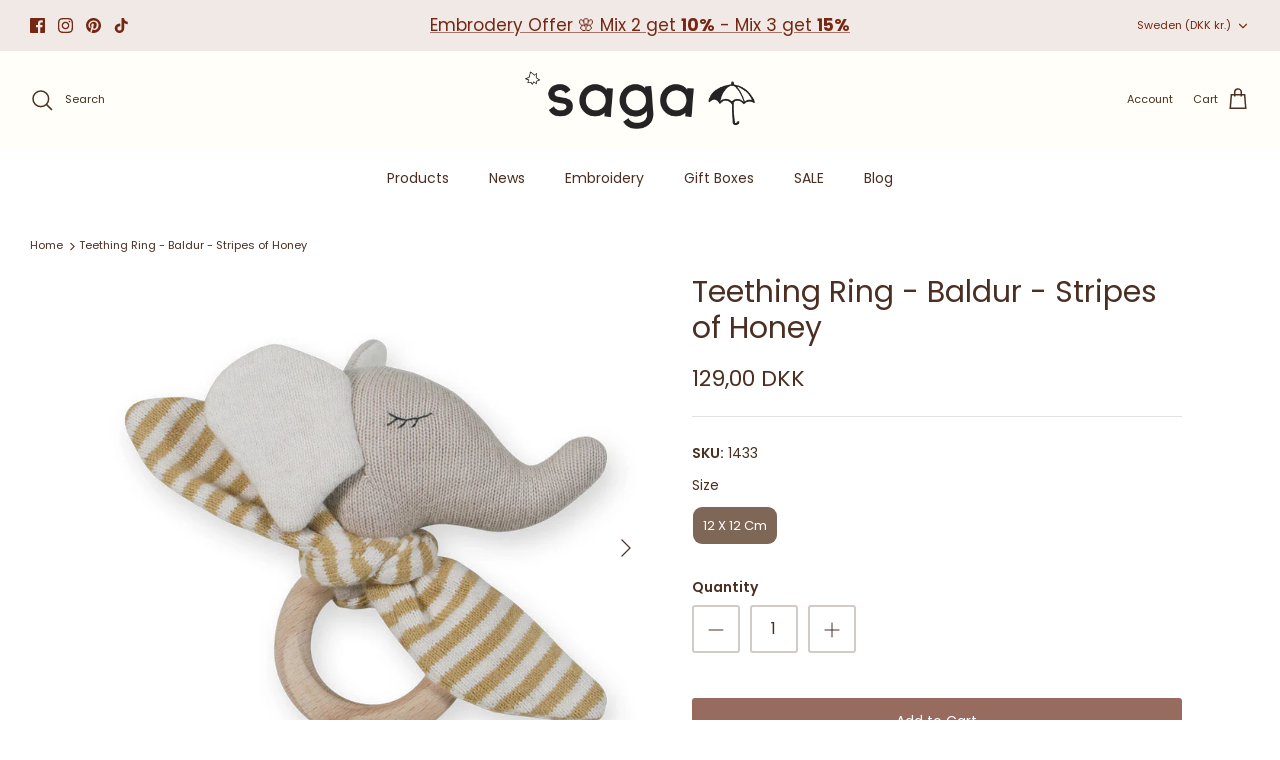

--- FILE ---
content_type: text/javascript
request_url: https://cdn.starapps.studio/apps/vsk/saga-copenhagen-com/data.js
body_size: 7321
content:
"use strict";"undefined"==typeof window.starapps_data&&(window.starapps_data={}),"undefined"==typeof window.starapps_data.product_groups&&(window.starapps_data.product_groups=[{"id":5229947,"products_preset_id":229064,"collections_swatch":"first_product_image","group_name":"2-pak pala","option_name":"","collections_preset_id":null,"display_position":"top","products_swatch":"first_product_image","mobile_products_preset_id":229064,"mobile_products_swatch":"first_product_image","mobile_collections_preset_id":null,"mobile_collections_swatch":"first_product_image","same_products_preset_for_mobile":true,"same_collections_preset_for_mobile":true,"option_values":[{"id":14933350089028,"option_value":null,"handle":"2-pack-pacifier-clip-pala-dove-honey","published":true,"swatch_src":null,"swatch_value":null},{"id":14933366210884,"option_value":null,"handle":"2-pack-pacifier-clip-pala-misty-rose-mauve","published":true,"swatch_src":null,"swatch_value":null},{"id":14933371814212,"option_value":null,"handle":"2-pack-pacifier-clip-pala-moonlight-blue-dream-blue","published":true,"swatch_src":null,"swatch_value":null},{"id":14933372436804,"option_value":null,"handle":"2-pack-pacifier-clip-pala-rose-hip-green-tea","published":true,"swatch_src":null,"swatch_value":null},{"id":14933372600644,"option_value":null,"handle":"2-pack-pacifier-clip-pala-rose-hip-clay","published":true,"swatch_src":null,"swatch_value":null}]},{"id":5220809,"products_preset_id":229064,"collections_swatch":"first_product_image","group_name":"apron","option_name":"","collections_preset_id":null,"display_position":"top","products_swatch":"custom_swatch","mobile_products_preset_id":229064,"mobile_products_swatch":"custom_swatch","mobile_collections_preset_id":null,"mobile_collections_swatch":"first_product_image","same_products_preset_for_mobile":true,"same_collections_preset_for_mobile":true,"option_values":[{"id":7003135901740,"option_value":null,"handle":"apron-ellie-clove","published":true,"swatch_src":"color","swatch_value":"#80453A"},{"id":7003135934508,"option_value":null,"handle":"apron-ellie-flintstone","published":true,"swatch_src":"color","swatch_value":"#414668"}]},{"id":5220805,"products_preset_id":229064,"collections_swatch":"first_product_image","group_name":"Blouse jersey","option_name":"","collections_preset_id":null,"display_position":"top","products_swatch":"custom_swatch","mobile_products_preset_id":229064,"mobile_products_swatch":"custom_swatch","mobile_collections_preset_id":null,"mobile_collections_swatch":"first_product_image","same_products_preset_for_mobile":true,"same_collections_preset_for_mobile":true,"option_values":[{"id":6990353661996,"option_value":null,"handle":"body-long-bue-flintstone","published":true,"swatch_src":"color","swatch_value":"#979FB0"},{"id":6990362181676,"option_value":null,"handle":"blouse-anker-play","published":true,"swatch_src":"color","swatch_value":"#AAAAAA"}]},{"id":216938,"products_preset_id":229064,"collections_swatch":"first_product_image","group_name":"Body Long sleeve","option_name":"Colour","collections_preset_id":null,"display_position":"top","products_swatch":"custom_swatch","mobile_products_preset_id":229064,"mobile_products_swatch":"custom_swatch","mobile_collections_preset_id":null,"mobile_collections_swatch":"first_product_image","same_products_preset_for_mobile":true,"same_collections_preset_for_mobile":true,"option_values":[{"id":6990360444972,"option_value":null,"handle":"body-long-bue-flintstone-1","published":true,"swatch_src":"color","swatch_value":"#979FB0"},{"id":6990354776108,"option_value":null,"handle":"body-long-bue-play","published":true,"swatch_src":"color","swatch_value":"#AAAAAA"}]},{"id":216937,"products_preset_id":229064,"collections_swatch":"first_product_image","group_name":"Body Short sleeve","option_name":"Colour","collections_preset_id":null,"display_position":"top","products_swatch":"custom_swatch","mobile_products_preset_id":229064,"mobile_products_swatch":"custom_swatch","mobile_collections_preset_id":null,"mobile_collections_swatch":"first_product_image","same_products_preset_for_mobile":true,"same_collections_preset_for_mobile":true,"option_values":[{"id":6641732616236,"option_value":null,"handle":"body-short-sleeve-plain-wheat","published":true,"swatch_src":"file","swatch_value":null},{"id":6641737859116,"option_value":null,"handle":"body-short-sleeve-rib-rainy-day","published":true,"swatch_src":"color","swatch_value":"#BCB7AC"},{"id":6641746935852,"option_value":null,"handle":"body-short-sleeve-rib-nougat","published":true,"swatch_src":"color","swatch_value":"#A69180"},{"id":6990355431468,"option_value":null,"handle":"body-short-vigga-flintstone","published":true,"swatch_src":"color","swatch_value":"#979FB0"},{"id":6990356447276,"option_value":null,"handle":"body-short-vigga-play","published":true,"swatch_src":"color","swatch_value":"#AAAAAA"}]},{"id":216936,"products_preset_id":229064,"collections_swatch":"first_product_image","group_name":"Bonnet","option_name":"Colour","collections_preset_id":null,"display_position":"top","products_swatch":"custom_swatch","mobile_products_preset_id":229064,"mobile_products_swatch":"custom_swatch","mobile_collections_preset_id":null,"mobile_collections_swatch":"first_product_image","same_products_preset_for_mobile":true,"same_collections_preset_for_mobile":true,"option_values":[{"id":6641709940780,"option_value":null,"handle":"bonnet-plain-wheat","published":true,"swatch_src":"file","swatch_value":null},{"id":6641707843628,"option_value":null,"handle":"bonnet-rib-nougat","published":true,"swatch_src":"color","swatch_value":"#A69180"}]},{"id":5210853,"products_preset_id":229064,"collections_swatch":"first_product_image","group_name":"Bonnets","option_name":"","collections_preset_id":null,"display_position":"top","products_swatch":"first_product_image","mobile_products_preset_id":229064,"mobile_products_swatch":"first_product_image","mobile_collections_preset_id":null,"mobile_collections_swatch":"first_product_image","same_products_preset_for_mobile":true,"same_collections_preset_for_mobile":true,"option_values":[{"id":8880267034948,"option_value":"","handle":"bonnet-august-clover-an-cream-price-included-6-pcs","published":true,"swatch_src":null,"swatch_value":null},{"id":8880267067716,"option_value":"","handle":"bonnet-august-blueberry-on-tahin-price-included-6-pcs","published":true,"swatch_src":null,"swatch_value":null},{"id":15118258536772,"option_value":null,"handle":"bonnet-august-blueberry-on-khaki","published":true,"swatch_src":null,"swatch_value":null},{"id":15118258405700,"option_value":null,"handle":"bonnet-lilly-flower-on-nude","published":true,"swatch_src":null,"swatch_value":null}]},{"id":5210849,"products_preset_id":229064,"collections_swatch":"first_product_image","group_name":"Booties","option_name":"","collections_preset_id":null,"display_position":"top","products_swatch":"first_product_image","mobile_products_preset_id":229064,"mobile_products_swatch":"first_product_image","mobile_collections_preset_id":null,"mobile_collections_swatch":"first_product_image","same_products_preset_for_mobile":true,"same_collections_preset_for_mobile":true,"option_values":[{"id":8880267329860,"option_value":"","handle":"booties-althea-blueberry-on-tahin-price-included-6-pcs","published":false,"swatch_src":null,"swatch_value":null},{"id":8880267362628,"option_value":"","handle":"booties-althea-flower-on-mellow-rose-price-included-6-pcs","published":false,"swatch_src":null,"swatch_value":null},{"id":8880267428164,"option_value":"","handle":"booties-althea-clover-an-cream","published":true,"swatch_src":null,"swatch_value":null},{"id":15118258274628,"option_value":null,"handle":"booties-althea-blueberry-on-khaki","published":true,"swatch_src":null,"swatch_value":null},{"id":15118258340164,"option_value":null,"handle":"booties-althea-flower-on-nude","published":true,"swatch_src":null,"swatch_value":null}]},{"id":5220822,"products_preset_id":229064,"collections_swatch":"first_product_image","group_name":"busseronne","option_name":"","collections_preset_id":null,"display_position":"top","products_swatch":"custom_swatch","mobile_products_preset_id":229064,"mobile_products_swatch":"custom_swatch","mobile_collections_preset_id":null,"mobile_collections_swatch":"first_product_image","same_products_preset_for_mobile":true,"same_collections_preset_for_mobile":true,"option_values":[{"id":7003135705132,"option_value":null,"handle":"shirt-bille-honeyprice-incl-2-pcs","published":true,"swatch_src":"color","swatch_value":"#BB9565"}]},{"id":5215119,"products_preset_id":229064,"collections_swatch":"first_product_image","group_name":"Butterfly","option_name":"","collections_preset_id":null,"display_position":"top","products_swatch":"first_product_image","mobile_products_preset_id":229064,"mobile_products_swatch":"first_product_image","mobile_collections_preset_id":null,"mobile_collections_swatch":"first_product_image","same_products_preset_for_mobile":true,"same_collections_preset_for_mobile":true,"option_values":[{"id":6825273983020,"option_value":null,"handle":"activity-toys-butterfly-misty-rose","published":true,"swatch_src":null,"swatch_value":null},{"id":6825274277932,"option_value":null,"handle":"activity-toys-butterfly-aloe-vera","published":true,"swatch_src":null,"swatch_value":null},{"id":6825274703916,"option_value":null,"handle":"sensory-toys-butterfly-green-tea","published":true,"swatch_src":null,"swatch_value":null},{"id":6825276604460,"option_value":null,"handle":"sensory-toy-butterfly-honey","published":true,"swatch_src":null,"swatch_value":null}]},{"id":4876761,"products_preset_id":229064,"collections_swatch":"first_product_image","group_name":"Christmas Stocking","option_name":"Color","collections_preset_id":null,"display_position":"top","products_swatch":"custom_swatch","mobile_products_preset_id":229064,"mobile_products_swatch":"custom_swatch","mobile_collections_preset_id":null,"mobile_collections_swatch":"first_product_image","same_products_preset_for_mobile":true,"same_collections_preset_for_mobile":true,"option_values":[{"id":9594600030532,"option_value":"Cinnamon","handle":"christmas-stocking-with-name-cinnamon","published":false,"swatch_src":"color","swatch_value":"#74432A"},{"id":9594883506500,"option_value":"Pine","handle":"christmas-stocking-with-name-pine","published":false,"swatch_src":"color","swatch_value":"#557264"},{"id":9594900939076,"option_value":"Marzipan","handle":"christmas-stocking-with-name-snow","published":false,"swatch_src":"color","swatch_value":"#E7E2DC"}]},{"id":216915,"products_preset_id":229064,"collections_swatch":"first_product_image","group_name":"Cuddle Cloth","option_name":"Color","collections_preset_id":null,"display_position":"top","products_swatch":"custom_swatch","mobile_products_preset_id":229064,"mobile_products_swatch":"custom_swatch","mobile_collections_preset_id":null,"mobile_collections_swatch":"first_product_image","same_products_preset_for_mobile":true,"same_collections_preset_for_mobile":true,"option_values":[{"id":4762099515436,"option_value":"Cream","handle":"cuddle-cloth-cream","published":true,"swatch_src":"color","swatch_value":"#F2EFEC"},{"id":5447930019884,"option_value":"Ginger","handle":"cuddle-cloth-snoppa-ginger","published":true,"swatch_src":"color","swatch_value":"#D6C2A1"},{"id":4762089390124,"option_value":"Honey","handle":"cuddle-cloth-honey","published":true,"swatch_src":"color","swatch_value":"#B99E75"},{"id":5447930708012,"option_value":"Latté","handle":"cuddle-cloth-snoppa-latte","published":true,"swatch_src":"color","swatch_value":"#A3856B"},{"id":4762096795692,"option_value":"Mauve","handle":"cuddle-cloth-mauve","published":true,"swatch_src":"color","swatch_value":"#A89995"},{"id":5388185206828,"option_value":"Misty Rose","handle":"cuddle-cloth-misty-rose","published":true,"swatch_src":"color","swatch_value":"#CFB5AE"},{"id":4762089521196,"option_value":"Blush","handle":"cuddle-cloth-blush","published":true,"swatch_src":"color","swatch_value":"#E39DA2"},{"id":4762089750572,"option_value":"Mint","handle":"cuddle-cloth-mint","published":true,"swatch_src":"color","swatch_value":"#D1DEDB"},{"id":4762089619500,"option_value":"Dusty Green","handle":"cuddle-cloth-dusty-green","published":true,"swatch_src":"color","swatch_value":"#9EACAD"},{"id":4762091618348,"option_value":"Ice Blue","handle":"cuddle-cloth-ice-blue","published":true,"swatch_src":"color","swatch_value":"#C2CFDA"},{"id":5447930511404,"option_value":"Dream Blue","handle":"cuddle-cloth-snoppa-dream-blue","published":true,"swatch_src":"color","swatch_value":"#A7B3C2"},{"id":5388185403436,"option_value":"Grey","handle":"cuddle-cloth-silver-grey","published":true,"swatch_src":"color","swatch_value":"#BEBEBE"}]},{"id":4877148,"products_preset_id":229064,"collections_swatch":"first_product_image","group_name":"Cuddle Cloths Name","option_name":"Color","collections_preset_id":null,"display_position":"top","products_swatch":"custom_swatch","mobile_products_preset_id":229064,"mobile_products_swatch":"custom_swatch","mobile_collections_preset_id":null,"mobile_collections_swatch":"first_product_image","same_products_preset_for_mobile":true,"same_collections_preset_for_mobile":true,"option_values":[{"id":9552196239684,"option_value":null,"handle":"cuddle-goose-bliki-ginger-copy","published":true,"swatch_src":"color","swatch_value":"#EDE0B1"},{"id":9552202301764,"option_value":null,"handle":"cuddle-goose-bliki-clay-copy","published":true,"swatch_src":"color","swatch_value":"#CEA88B"},{"id":9552203350340,"option_value":null,"handle":"cuddle-goose-bliki-cream-copy","published":true,"swatch_src":"color","swatch_value":"#F9FAF3"},{"id":9552204333380,"option_value":null,"handle":"cuddle-goose-bliki-green-tea-with-embroidered-name","published":true,"swatch_src":"color","swatch_value":"#C7CFBA"},{"id":9552205152580,"option_value":null,"handle":"cuddle-goose-bliki-dusty-green-copy","published":true,"swatch_src":"color","swatch_value":"#9DBCBC"},{"id":9552207053124,"option_value":null,"handle":"cuddle-goose-bliki-dove-with-embroidered-name","published":true,"swatch_src":"color","swatch_value":"#B5ADAD"},{"id":9552207905092,"option_value":null,"handle":"cuddle-goose-bliki-misty-rose-copy","published":false,"swatch_src":"color","swatch_value":"#EADEDE"},{"id":9552208855364,"option_value":null,"handle":"cuddle-goose-bliki-ice-blue-with-embroidered-name","published":true,"swatch_src":"color","swatch_value":"#DAE6E7"}]},{"id":216913,"products_preset_id":229064,"collections_swatch":"first_product_image","group_name":"Cuddle Goose","option_name":"Colour","collections_preset_id":null,"display_position":"top","products_swatch":"custom_swatch","mobile_products_preset_id":229064,"mobile_products_swatch":"custom_swatch","mobile_collections_preset_id":null,"mobile_collections_swatch":"first_product_image","same_products_preset_for_mobile":true,"same_collections_preset_for_mobile":true,"option_values":[{"id":4762088439852,"option_value":null,"handle":"cuddle-goose-cream","published":true,"swatch_src":"color","swatch_value":"#F6F6F3"},{"id":8806736331076,"option_value":null,"handle":"cuddle-goose-bliki-ginger","published":true,"swatch_src":"color","swatch_value":"#DCB97D"},{"id":6683735228460,"option_value":null,"handle":"cuddle-goose-bliki-clay","published":true,"swatch_src":"color","swatch_value":"#D6A584"},{"id":5381728469036,"option_value":null,"handle":"cuddle-goose-misty-rose","published":false,"swatch_src":"color","swatch_value":"#DDC9C3"},{"id":5381734498348,"option_value":null,"handle":"cuddle-goose-dove","published":true,"swatch_src":"color","swatch_value":"#ABA39D"},{"id":6683734868012,"option_value":null,"handle":"cuddle-goose-bliki-green-tea","published":true,"swatch_src":"color","swatch_value":"#BBB79E"},{"id":5381743050796,"option_value":null,"handle":"cuddle-goose-dusty-green","published":true,"swatch_src":"color","swatch_value":"#9EACAD"},{"id":4762088374316,"option_value":null,"handle":"cuddle-goose-ice-blue","published":true,"swatch_src":"color","swatch_value":"#C2CFDA"}]},{"id":5220829,"products_preset_id":229064,"collections_swatch":"first_product_image","group_name":"Cuddle up box","option_name":"","collections_preset_id":null,"display_position":"top","products_swatch":"first_product_image","mobile_products_preset_id":229064,"mobile_products_swatch":"first_product_image","mobile_collections_preset_id":null,"mobile_collections_swatch":"first_product_image","same_products_preset_for_mobile":true,"same_collections_preset_for_mobile":true,"option_values":[{"id":6995580420140,"option_value":null,"handle":"cuddle-up-box-shades-of-crystal-blue","published":true,"swatch_src":null,"swatch_value":null},{"id":6995580583980,"option_value":null,"handle":"cuddle-up-box-shades-of-vanilla-ice","published":false,"swatch_src":null,"swatch_value":null},{"id":6995580682284,"option_value":null,"handle":"cuddle-up-box-shades-of-dove","published":false,"swatch_src":null,"swatch_value":null},{"id":6995580813356,"option_value":null,"handle":"cuddle-up-box-shades-of-green-tea","published":true,"swatch_src":null,"swatch_value":null},{"id":6995580944428,"option_value":null,"handle":"cuddle-up-box-shades-of-blushing-rose","published":false,"swatch_src":null,"swatch_value":null}]},{"id":214017,"products_preset_id":229064,"collections_swatch":"first_product_image","group_name":"Diaper Cloth","option_name":"Colour","collections_preset_id":null,"display_position":"top","products_swatch":"custom_swatch","mobile_products_preset_id":229064,"mobile_products_swatch":"custom_swatch","mobile_collections_preset_id":null,"mobile_collections_swatch":"first_product_image","same_products_preset_for_mobile":true,"same_collections_preset_for_mobile":true,"option_values":[{"id":6664510046252,"option_value":"","handle":"diaper-cloth-vidar-hazelnuts","published":true,"swatch_src":"file","swatch_value":null},{"id":6664489238572,"option_value":"","handle":"diaper-cloth-vidar-sea-buckthorn","published":true,"swatch_src":"file","swatch_value":null},{"id":4762098401324,"option_value":"","handle":"diaper-cloth-cream","published":true,"swatch_src":"color","swatch_value":"#F5F8F7"},{"id":6735761866796,"option_value":"Clay","handle":"diaper-cloth-vidar-clay","published":true,"swatch_src":"color","swatch_value":"#BFA697"},{"id":5447931920428,"option_value":"","handle":"diaper-cloth-vidar-ginger","published":true,"swatch_src":"color","swatch_value":"#D6C2A1"},{"id":4762091290668,"option_value":"","handle":"diaper-cloth-honey","published":true,"swatch_src":"color","swatch_value":"#B99E75"},{"id":5426043781164,"option_value":"","handle":"diaper-cloth-misty-rose","published":true,"swatch_src":"color","swatch_value":"#CFB5AE"},{"id":4762091192364,"option_value":"","handle":"diaper-cloth-blush","published":true,"swatch_src":"color","swatch_value":"#CCA499"},{"id":15018188505412,"option_value":"","handle":"diaper-cloth-vidar-heart","published":true,"swatch_src":"file","swatch_value":null},{"id":6846821204012,"option_value":"","handle":"diaper-cloth-vidar-clove","published":true,"swatch_src":"color","swatch_value":"#7B5958"},{"id":4762098532396,"option_value":"","handle":"diaper-cloth-mauve","published":true,"swatch_src":"color","swatch_value":"#A89995"},{"id":4762091061292,"option_value":"","handle":"diaper-cloth-moonlight-blue","published":true,"swatch_src":"color","swatch_value":"#697280"},{"id":6664510275628,"option_value":"","handle":"diaper-cloth-vidar-harvestbells","published":true,"swatch_src":"file","swatch_value":null},{"id":5447931756588,"option_value":"","handle":"diaper-cloth-vidar-dream-blue","published":false,"swatch_src":"color","swatch_value":"#A7B3C2"},{"id":4762096533548,"option_value":"","handle":"diaper-cloth-dusty-green","published":true,"swatch_src":"color","swatch_value":"#9EACAD"},{"id":6735761473580,"option_value":"","handle":"diaper-cloth-vidar-aloe-vera","published":true,"swatch_src":"color","swatch_value":"#CAD2C4"},{"id":6770086608940,"option_value":"","handle":"diaper-cloth-vidar-green-tea","published":true,"swatch_src":"color","swatch_value":"#BBB79E"},{"id":6846837456940,"option_value":"","handle":"diaper-cloth-vidar-dark-forest","published":true,"swatch_src":"color","swatch_value":"#4E5F52"},{"id":6770088345644,"option_value":"","handle":"diaper-cloth-vidar-dove","published":true,"swatch_src":"color","swatch_value":"#ABA39D"},{"id":6846837522476,"option_value":"","handle":"diaper-cloth-vidar-ash","published":true,"swatch_src":"color","swatch_value":"#868686"},{"id":6774415294508,"option_value":"","handle":"diaper-cloth-vidar-silver-grey","published":true,"swatch_src":"color","swatch_value":"#B7B7B7"}]},{"id":5220821,"products_preset_id":229064,"collections_swatch":"first_product_image","group_name":"Dresses","option_name":"","collections_preset_id":null,"display_position":"top","products_swatch":"first_product_image","mobile_products_preset_id":229064,"mobile_products_swatch":"first_product_image","mobile_collections_preset_id":null,"mobile_collections_swatch":"first_product_image","same_products_preset_for_mobile":true,"same_collections_preset_for_mobile":true,"option_values":[{"id":7003135606828,"option_value":null,"handle":"dress-bella-clay","published":true,"swatch_src":null,"swatch_value":null},{"id":7003135639596,"option_value":null,"handle":"dress-bella-green-tea","published":true,"swatch_src":null,"swatch_value":null}]},{"id":5220833,"products_preset_id":229064,"collections_swatch":"first_product_image","group_name":"embroidered wonder box","option_name":"","collections_preset_id":null,"display_position":"top","products_swatch":"first_product_image","mobile_products_preset_id":229064,"mobile_products_swatch":"first_product_image","mobile_collections_preset_id":null,"mobile_collections_swatch":"first_product_image","same_products_preset_for_mobile":true,"same_collections_preset_for_mobile":true,"option_values":[{"id":8972116525380,"option_value":null,"handle":"embroidered-wonder-box-blueberry-on-tahin","published":false,"swatch_src":null,"swatch_value":null},{"id":8972207882564,"option_value":null,"handle":"embroidered-wonder-box-clover-on-mellow-ivory","published":false,"swatch_src":null,"swatch_value":null},{"id":8972245369156,"option_value":null,"handle":"embroidered-wonder-gift-box-flowers-on-mellow-rose","published":false,"swatch_src":null,"swatch_value":null},{"id":15118259093828,"option_value":null,"handle":"embroidered-wonder-box-flower-on-nude","published":true,"swatch_src":null,"swatch_value":null},{"id":15118259224900,"option_value":null,"handle":"embroidered-wonder-box-blueberry-on-khaki","published":true,"swatch_src":null,"swatch_value":null}]},{"id":5220835,"products_preset_id":229064,"collections_swatch":"first_product_image","group_name":"fish box","option_name":"","collections_preset_id":null,"display_position":"top","products_swatch":"first_product_image","mobile_products_preset_id":229064,"mobile_products_swatch":"first_product_image","mobile_collections_preset_id":null,"mobile_collections_swatch":"first_product_image","same_products_preset_for_mobile":true,"same_collections_preset_for_mobile":true,"option_values":[{"id":9667479372100,"option_value":null,"handle":"gift-box-shades-of-pearl-blush","published":true,"swatch_src":null,"swatch_value":null},{"id":9667484909892,"option_value":null,"handle":"gift-box-shades-of-aqua-sea","published":true,"swatch_src":null,"swatch_value":null}]},{"id":216940,"products_preset_id":229064,"collections_swatch":"first_product_image","group_name":"Jumpsuit","option_name":"Colour","collections_preset_id":null,"display_position":"top","products_swatch":"custom_swatch","mobile_products_preset_id":229064,"mobile_products_swatch":"custom_swatch","mobile_collections_preset_id":null,"mobile_collections_swatch":"first_product_image","same_products_preset_for_mobile":true,"same_collections_preset_for_mobile":true,"option_values":[{"id":6641754177580,"option_value":null,"handle":"jumpsuit-rib-nougat","published":true,"swatch_src":"color","swatch_value":"#A69180"},{"id":6641758208044,"option_value":null,"handle":"jumpsuit-rib-rainy-day","published":true,"swatch_src":"color","swatch_value":"#BCB7AC"},{"id":6990345797676,"option_value":null,"handle":"jumpsuit-vilde-flintstone","published":true,"swatch_src":"color","swatch_value":"#979FB0"},{"id":6990348746796,"option_value":null,"handle":"jumpsuit-vilde-play","published":true,"swatch_src":"color","swatch_value":"#AAAAAA"}]},{"id":214037,"products_preset_id":229064,"collections_swatch":"first_product_image","group_name":"Knitted Bib","option_name":"Colour","collections_preset_id":null,"display_position":"top","products_swatch":"custom_swatch","mobile_products_preset_id":229064,"mobile_products_swatch":"custom_swatch","mobile_collections_preset_id":null,"mobile_collections_swatch":"first_product_image","same_products_preset_for_mobile":true,"same_collections_preset_for_mobile":true,"option_values":[{"id":8880266707268,"option_value":"","handle":"knitted-bib-flora-clover-on-cream","published":false,"swatch_src":"file","swatch_value":null},{"id":6621732470828,"option_value":"","handle":"knitted-bib-fjola-ivory","published":true,"swatch_src":"color","swatch_value":"#EFEFEF"},{"id":6887549829164,"option_value":"","handle":"knitted-bib-fjola-khaki","published":true,"swatch_src":"color","swatch_value":"#BEB6B6"},{"id":6621732110380,"option_value":"","handle":"knitted-bib-fjola-clove","published":true,"swatch_src":"color","swatch_value":"#98726C"},{"id":6621732601900,"option_value":"","handle":"knitted-bib-fjola-honey","published":true,"swatch_src":"color","swatch_value":"#B99E75"},{"id":6952421883948,"option_value":"","handle":"knitted-bib-flora-ginger","published":true,"swatch_src":"color","swatch_value":"#E7DEC2"},{"id":6952421589036,"option_value":"","handle":"knitted-bib-flora-nude","published":true,"swatch_src":"color","swatch_value":"#D6C5B4"},{"id":8880266805572,"option_value":"Tahin","handle":"knitted-bib-flora-blueberry-on-tahin","published":true,"swatch_src":"file","swatch_value":null},{"id":5429626765356,"option_value":"","handle":"knitted-bib-fjola-grey-melange","published":true,"swatch_src":"color","swatch_value":"#A39E9E"},{"id":5429627060268,"option_value":null,"handle":"knitted-bib-fjola-light-blue","published":true,"swatch_src":"color","swatch_value":"#A2B4C4"},{"id":6887550746668,"option_value":null,"handle":"knitted-bib-fjola-silver-pine","published":true,"swatch_src":"color","swatch_value":"#696D68"},{"id":15118258635076,"option_value":null,"handle":"knitted-bib-flora-flower-on-nude","published":true,"swatch_src":"file","swatch_value":null},{"id":15118258700612,"option_value":null,"handle":"knitted-bib-flora-blueberry-on-khaki","published":true,"swatch_src":"file","swatch_value":null},{"id":15118258798916,"option_value":null,"handle":"knitted-bib-flora-old-rose","published":true,"swatch_src":"color","swatch_value":"#C09595"}]},{"id":4876794,"products_preset_id":229064,"collections_swatch":"first_product_image","group_name":"Knitted Bib - Name","option_name":"Color","collections_preset_id":null,"display_position":"top","products_swatch":"custom_swatch","mobile_products_preset_id":229064,"mobile_products_swatch":"custom_swatch","mobile_collections_preset_id":null,"mobile_collections_swatch":"first_product_image","same_products_preset_for_mobile":true,"same_collections_preset_for_mobile":true,"option_values":[{"id":9386365780292,"option_value":"Ivory","handle":"knitted-bib-fjola-ivory-with-embroidered-name","published":true,"swatch_src":"color","swatch_value":"#EEEEE9"},{"id":9386362437956,"option_value":"Khaki","handle":"knitted-bib-fjola-khaki-with-embroidered-name","published":true,"swatch_src":"color","swatch_value":"#B1A7A7"},{"id":9386384589124,"option_value":"Grey","handle":"knitted-bib-fjola-grey-melange-with-embroidered-name","published":true,"swatch_src":"color","swatch_value":"#949494"},{"id":9386352083268,"option_value":"Honey","handle":"knitted-bib-fjola-honey-with-embroidered-name","published":true,"swatch_src":"color","swatch_value":"#B89D6A"},{"id":9386378330436,"option_value":"Ginger","handle":"knitted-bib-flora-ginger-with-embroidered-name","published":true,"swatch_src":"color","swatch_value":"#F2E8C9"},{"id":9386371776836,"option_value":"Nude","handle":"knitted-bib-flora-nude-with-embroidered-name","published":true,"swatch_src":"color","swatch_value":"#D0BBA9"},{"id":9386279207236,"option_value":"Clove","handle":"knitted-bib-fjola-clove-with-embroidered-name","published":true,"swatch_src":"color","swatch_value":"#835E5E"},{"id":9386347364676,"option_value":"Light Blue","handle":"knitted-bib-fjola-light-blue-with-embroidered-name","published":true,"swatch_src":"color","swatch_value":"#B5BFC8"},{"id":9386369515844,"option_value":"Silver Pine","handle":"knitted-bib-fjola-silver-pine-with-embroidered-name","published":true,"swatch_src":"color","swatch_value":"#7B837B"}]},{"id":216939,"products_preset_id":229064,"collections_swatch":"first_product_image","group_name":"Leggings","option_name":"Colour","collections_preset_id":null,"display_position":"top","products_swatch":"custom_swatch","mobile_products_preset_id":229064,"mobile_products_swatch":"custom_swatch","mobile_collections_preset_id":null,"mobile_collections_swatch":"first_product_image","same_products_preset_for_mobile":true,"same_collections_preset_for_mobile":true,"option_values":[{"id":6641712463916,"option_value":null,"handle":"legging-plain-wheat","published":true,"swatch_src":"file","swatch_value":null},{"id":6990322368556,"option_value":null,"handle":"legging-birk-flintstone","published":true,"swatch_src":"color","swatch_value":"#979FB0"},{"id":6990329937964,"option_value":null,"handle":"legging-birk-truffle-play","published":true,"swatch_src":"color","swatch_value":"#AAAAAA"}]},{"id":216923,"products_preset_id":229064,"collections_swatch":"first_product_image","group_name":"Music Mobile","option_name":"Colour","collections_preset_id":null,"display_position":"top","products_swatch":"custom_swatch","mobile_products_preset_id":229064,"mobile_products_swatch":"custom_swatch","mobile_collections_preset_id":null,"mobile_collections_swatch":"first_product_image","same_products_preset_for_mobile":true,"same_collections_preset_for_mobile":true,"option_values":[{"id":4762092601388,"option_value":null,"handle":"music-mobile-moon-fawn","published":true,"swatch_src":"color","swatch_value":"#998D8A"},{"id":4762092732460,"option_value":null,"handle":"music-mobile-moon-baby-blue","published":true,"swatch_src":"color","swatch_value":"#A2B4C4"}]},{"id":5220834,"products_preset_id":229064,"collections_swatch":"first_product_image","group_name":"Must have box","option_name":"","collections_preset_id":null,"display_position":"top","products_swatch":"first_product_image","mobile_products_preset_id":229064,"mobile_products_swatch":"first_product_image","mobile_collections_preset_id":null,"mobile_collections_swatch":"first_product_image","same_products_preset_for_mobile":true,"same_collections_preset_for_mobile":true,"option_values":[{"id":8972401344836,"option_value":"","handle":"must-have-baby-box-mellow-rose","published":false,"swatch_src":null,"swatch_value":null},{"id":8972425658692,"option_value":"","handle":"must-have-baby-box-green-clover","published":false,"swatch_src":null,"swatch_value":null},{"id":8972434211140,"option_value":"","handle":"must-have-baby-box-blueberry-dream","published":false,"swatch_src":null,"swatch_value":null},{"id":15118259585348,"option_value":null,"handle":"must-have-baby-box-flower-on-nude","published":false,"swatch_src":null,"swatch_value":null},{"id":15118259716420,"option_value":null,"handle":"must-have-baby-box-blueberry-on-khaki","published":true,"swatch_src":null,"swatch_value":null},{"id":15118259913028,"option_value":null,"handle":"must-have-baby-box-shades-of-purple-dust","published":true,"swatch_src":null,"swatch_value":null},{"id":15118260044100,"option_value":null,"handle":"must-have-baby-box-shades-of-corn-field","published":false,"swatch_src":null,"swatch_value":null}]},{"id":6500227,"products_preset_id":229064,"collections_swatch":"first_product_image","group_name":"nye Christmas stockings","option_name":"","collections_preset_id":null,"display_position":"top","products_swatch":"custom_swatch","mobile_products_preset_id":229064,"mobile_products_swatch":"custom_swatch","mobile_collections_preset_id":null,"mobile_collections_swatch":"first_product_image","same_products_preset_for_mobile":true,"same_collections_preset_for_mobile":true,"option_values":[{"id":15270464520516,"option_value":null,"handle":"christmas-stocking-with-personalized-embroidered-name-snowman-marzipan-limited-quantity","published":false,"swatch_src":"color","swatch_value":"#F7F7F7"},{"id":15270468157764,"option_value":null,"handle":"christmas-stocking-with-personalized-embroidered-name-snowman-cranberry-limited-quantity","published":false,"swatch_src":"color","swatch_value":"#923A3A"}]},{"id":5220811,"products_preset_id":229064,"collections_swatch":"first_product_image","group_name":"overalls","option_name":"","collections_preset_id":null,"display_position":"top","products_swatch":"custom_swatch","mobile_products_preset_id":229064,"mobile_products_swatch":"custom_swatch","mobile_collections_preset_id":null,"mobile_collections_swatch":"first_product_image","same_products_preset_for_mobile":true,"same_collections_preset_for_mobile":true,"option_values":[{"id":7003136196652,"option_value":null,"handle":"overall-sol-clove","published":true,"swatch_src":"color","swatch_value":"#80453A"},{"id":7003136229420,"option_value":null,"handle":"overall-sol-flintstone","published":true,"swatch_src":"color","swatch_value":"#414668"}]},{"id":214028,"products_preset_id":229064,"collections_swatch":"first_product_image","group_name":"Pacifier Clips","option_name":"Colour","collections_preset_id":null,"display_position":"top","products_swatch":"custom_swatch","mobile_products_preset_id":229064,"mobile_products_swatch":"custom_swatch","mobile_collections_preset_id":null,"mobile_collections_swatch":"first_product_image","same_products_preset_for_mobile":true,"same_collections_preset_for_mobile":true,"option_values":[{"id":4762095976492,"option_value":"","handle":"pacifier-clip-ivory","published":true,"swatch_src":"color","swatch_value":"#FAF8F5"},{"id":5455367897132,"option_value":"","handle":"pacifier-clip-pala-ginger","published":true,"swatch_src":"color","swatch_value":"#D6C2A1"},{"id":4762090209324,"option_value":"","handle":"pacifier-clip-honey","published":true,"swatch_src":"color","swatch_value":"#B99E75"},{"id":6735763177516,"option_value":"","handle":"pacifier-clip-pala-almond","published":true,"swatch_src":"color","swatch_value":"#D2AC8B"},{"id":5455368060972,"option_value":"","handle":"pacifier-clip-pala-latte","published":true,"swatch_src":"color","swatch_value":"#AF957E"},{"id":9375537201476,"option_value":"","handle":"pacifier-clip-pala-rosehip","published":true,"swatch_src":"file","swatch_value":null},{"id":4762090307628,"option_value":"","handle":"pacifier-clip-almond","published":true,"swatch_src":"color","swatch_value":"#885E3A"},{"id":6735764783148,"option_value":"","handle":"pacifier-clip-pala-misty-rose","published":true,"swatch_src":"color","swatch_value":"#CFB5AE"},{"id":4762090012716,"option_value":"","handle":"pacifier-clip-blush","published":true,"swatch_src":"color","swatch_value":"#CCA499"},{"id":4762096009260,"option_value":"","handle":"pacifier-clip-mauve","published":true,"swatch_src":"color","swatch_value":"#A9918B"},{"id":6735763963948,"option_value":null,"handle":"pacifier-clip-pala-green-tea","published":true,"swatch_src":"color","swatch_value":"#BBB79E"},{"id":4762090143788,"option_value":null,"handle":"pacifier-clip-mint","published":true,"swatch_src":"color","swatch_value":"#D1DEDB"},{"id":4762096140332,"option_value":null,"handle":"pacifier-clip-dusty-green","published":true,"swatch_src":"color","swatch_value":"#9EACAD"},{"id":5455367569452,"option_value":null,"handle":"pacifier-clip-pala-dream-blue","published":true,"swatch_src":"color","swatch_value":"#A7B3C2"},{"id":4762090340396,"option_value":null,"handle":"pacifier-clip-moonlight-blue","published":true,"swatch_src":"color","swatch_value":"#697280"},{"id":6735764488236,"option_value":null,"handle":"pacifier-clip-pala-dove","published":true,"swatch_src":"color","swatch_value":"#ABA39D"},{"id":15018195190084,"option_value":null,"handle":"pacifier-clip-pala-heart","published":true,"swatch_src":"file","swatch_value":null}]},{"id":5210833,"products_preset_id":229064,"collections_swatch":"first_product_image","group_name":"Pacifier Clips - with name","option_name":"","collections_preset_id":null,"display_position":"top","products_swatch":"custom_swatch","mobile_products_preset_id":229064,"mobile_products_swatch":"custom_swatch","mobile_collections_preset_id":null,"mobile_collections_swatch":"first_product_image","same_products_preset_for_mobile":true,"same_collections_preset_for_mobile":true,"option_values":[{"id":14927686041924,"option_value":"","handle":"pacifier-clip-pala-cream-with-embroidered-name","published":true,"swatch_src":"color","swatch_value":"#FAF8F5"},{"id":14927694463300,"option_value":"","handle":"pacifier-clip-pala-ginger-with-embroidered-name","published":true,"swatch_src":"color","swatch_value":"#D6C2A1"},{"id":14927690596676,"option_value":"","handle":"pacifier-clip-pala-almond-with-embroidered-name","published":true,"swatch_src":"color","swatch_value":"#885E3A"},{"id":14927692792132,"option_value":"","handle":"pacifier-clip-pala-honey-with-embroidered-name","published":true,"swatch_src":"color","swatch_value":"#B99E75"},{"id":14927695577412,"option_value":"","handle":"pacifier-clip-pala-latte-with-embroidered-name","published":true,"swatch_src":"color","swatch_value":"#AF957E"},{"id":14927941304644,"option_value":"","handle":"pacifier-clip-pala-blush-with-embroidered-name","published":true,"swatch_src":"color","swatch_value":"#CCA499"},{"id":14927943958852,"option_value":"","handle":"pacifier-clip-pala-dusty-green-with-embroidered-name","published":true,"swatch_src":"color","swatch_value":"#9EACAD"},{"id":14927683879236,"option_value":"","handle":"pacifier-clip-pala-dream-blue-with-embroidered-name","published":true,"swatch_src":"color","swatch_value":"#A7B3C2"},{"id":14927624503620,"option_value":"","handle":"pacifier-clip-pala-moonlight-blue-with-embroidered-name","published":true,"swatch_src":"color","swatch_value":"#697280"},{"id":15031701176644,"option_value":null,"handle":"pacifier-clip-pala-heart-with-embroidered-name","published":true,"swatch_src":"file","swatch_value":null}]},{"id":5220812,"products_preset_id":229064,"collections_swatch":"first_product_image","group_name":"pants","option_name":"","collections_preset_id":null,"display_position":"top","products_swatch":"custom_swatch","mobile_products_preset_id":229064,"mobile_products_swatch":"custom_swatch","mobile_collections_preset_id":null,"mobile_collections_swatch":"first_product_image","same_products_preset_for_mobile":true,"same_collections_preset_for_mobile":true,"option_values":[{"id":7003135967276,"option_value":null,"handle":"pants-balder-flintstone","published":true,"swatch_src":"color","swatch_value":"#414668"},{"id":7003136000044,"option_value":null,"handle":"pants-balder-clove","published":true,"swatch_src":"color","swatch_value":"#80453A"}]},{"id":5220814,"products_preset_id":229064,"collections_swatch":"first_product_image","group_name":"Poplin Busseronne","option_name":"","collections_preset_id":null,"display_position":"top","products_swatch":"custom_swatch","mobile_products_preset_id":229064,"mobile_products_swatch":"custom_swatch","mobile_collections_preset_id":null,"mobile_collections_swatch":"first_product_image","same_products_preset_for_mobile":true,"same_collections_preset_for_mobile":true,"option_values":[{"id":6868546945068,"option_value":null,"handle":"busseronne-tindra-tan","published":true,"swatch_src":"color","swatch_value":"#F0DEDE"},{"id":6868546977836,"option_value":null,"handle":"busseronne-tindra-sage","published":true,"swatch_src":"color","swatch_value":"#D6E3D9"}]},{"id":5220815,"products_preset_id":229064,"collections_swatch":"first_product_image","group_name":"Poplin Overall","option_name":"","collections_preset_id":null,"display_position":"top","products_swatch":"custom_swatch","mobile_products_preset_id":229064,"mobile_products_swatch":"custom_swatch","mobile_collections_preset_id":null,"mobile_collections_swatch":"first_product_image","same_products_preset_for_mobile":true,"same_collections_preset_for_mobile":true,"option_values":[{"id":6868547305516,"option_value":null,"handle":"overall-alin-sage-1","published":true,"swatch_src":"color","swatch_value":"#D6E3D9"},{"id":6868547272748,"option_value":null,"handle":"overall-alin-tan-1","published":true,"swatch_src":"color","swatch_value":"#F0DEDE"}]},{"id":216924,"products_preset_id":229064,"collections_swatch":"first_product_image","group_name":"Pram Toy","option_name":"Colour","collections_preset_id":null,"display_position":"top","products_swatch":"first_product_image","mobile_products_preset_id":229064,"mobile_products_swatch":"first_product_image","mobile_collections_preset_id":null,"mobile_collections_swatch":"first_product_image","same_products_preset_for_mobile":true,"same_collections_preset_for_mobile":true,"option_values":[{"id":6621734567980,"option_value":null,"handle":"pram-chain-mushrooms-forest-floor","published":true,"swatch_src":"No","swatch_value":null},{"id":4762091913260,"option_value":null,"handle":"pram-toy-elephant-cloud-blue","published":false,"swatch_src":"No","swatch_value":null},{"id":4762092470316,"option_value":null,"handle":"pram-toy-mouse-fawn","published":false,"swatch_src":"No","swatch_value":null},{"id":4762092372012,"option_value":null,"handle":"pram-toy-mouse-baby-blue","published":true,"swatch_src":"No","swatch_value":null},{"id":4762092240940,"option_value":null,"handle":"pram-toy-fish-aqua-sea","published":true,"swatch_src":"No","swatch_value":null},{"id":4762092175404,"option_value":null,"handle":"pram-toy-fish-pearl-blush","published":true,"swatch_src":"No","swatch_value":null},{"id":4762092044332,"option_value":null,"handle":"pram-toy-elephant-rose","published":false,"swatch_src":"No","swatch_value":null}]},{"id":5791796,"products_preset_id":229064,"collections_swatch":"first_product_image","group_name":"premature box","option_name":"","collections_preset_id":null,"display_position":"top","products_swatch":"first_product_image","mobile_products_preset_id":229064,"mobile_products_swatch":"first_product_image","mobile_collections_preset_id":null,"mobile_collections_swatch":"first_product_image","same_products_preset_for_mobile":true,"same_collections_preset_for_mobile":true,"option_values":[{"id":15118259323204,"option_value":null,"handle":"embroidered-prematrue-box-blueberry-on-khaki","published":false,"swatch_src":null,"swatch_value":null},{"id":15118259421508,"option_value":null,"handle":"embroidered-prematrue-box-clover-an-cream","published":false,"swatch_src":null,"swatch_value":null}]},{"id":216882,"products_preset_id":229064,"collections_swatch":"first_product_image","group_name":"Ruffle Collar","option_name":"Colour","collections_preset_id":null,"display_position":"top","products_swatch":"custom_swatch","mobile_products_preset_id":229064,"mobile_products_swatch":"custom_swatch","mobile_collections_preset_id":null,"mobile_collections_swatch":"first_product_image","same_products_preset_for_mobile":true,"same_collections_preset_for_mobile":true,"option_values":[{"id":4762088603692,"option_value":null,"handle":"ruffle-collar-pale-pink","published":true,"swatch_src":"color","swatch_value":"#E0C8BA"},{"id":8622626144580,"option_value":null,"handle":"ruffle-collar-mauve","published":true,"swatch_src":"color","swatch_value":"#F3DCE1"},{"id":8622629552452,"option_value":null,"handle":"ruffle-collar-sandstone","published":true,"swatch_src":"color","swatch_value":"#DDD5D5"},{"id":8622627029316,"option_value":null,"handle":"ruffle-collar-dream-blue","published":true,"swatch_src":"color","swatch_value":"#8EA2B0"},{"id":6825382445100,"option_value":null,"handle":"collar-alva-mauve","published":true,"swatch_src":"color","swatch_value":"#BEB3B3"},{"id":6825383362604,"option_value":null,"handle":"collar-alva-almond","published":true,"swatch_src":"color","swatch_value":"#885200"},{"id":8622628503876,"option_value":null,"handle":"ruffle-collar-mouve","published":true,"swatch_src":"color","swatch_value":"#B6B0BD"}]},{"id":5220813,"products_preset_id":229064,"collections_swatch":"first_product_image","group_name":"Skirt","option_name":"","collections_preset_id":null,"display_position":"top","products_swatch":"custom_swatch","mobile_products_preset_id":229064,"mobile_products_swatch":"custom_swatch","mobile_collections_preset_id":null,"mobile_collections_swatch":"first_product_image","same_products_preset_for_mobile":true,"same_collections_preset_for_mobile":true,"option_values":[{"id":7003136065580,"option_value":null,"handle":"skirt-fauna-clove","published":true,"swatch_src":"color","swatch_value":"#80453A"},{"id":7003136163884,"option_value":null,"handle":"skirt-fauna-flintstone","published":true,"swatch_src":"color","swatch_value":"#414668"}]},{"id":4904084,"products_preset_id":229064,"collections_swatch":"first_product_image","group_name":"Snoppa Name","option_name":"color","collections_preset_id":null,"display_position":"top","products_swatch":"custom_swatch","mobile_products_preset_id":229064,"mobile_products_swatch":"custom_swatch","mobile_collections_preset_id":null,"mobile_collections_swatch":"first_product_image","same_products_preset_for_mobile":true,"same_collections_preset_for_mobile":true,"option_values":[{"id":9670758269252,"option_value":"Cream","handle":"cuddle-cloth-snoppa-cream-with-embroidered-name","published":true,"swatch_src":"color","swatch_value":"#F2EFEC"},{"id":9670752338244,"option_value":"Ginger","handle":"cuddle-cloth-snoppa-ginger-with-embroidered-name","published":true,"swatch_src":"color","swatch_value":"#D6C2A1"},{"id":9670771671364,"option_value":"Honey","handle":"cuddle-cloth-snoppa-honey-with-embroidered-name","published":true,"swatch_src":"color","swatch_value":"#B99E75"},{"id":9670759842116,"option_value":"Mauve","handle":"cuddle-cloth-snoppa-mauve-with-embroidered-name","published":true,"swatch_src":"color","swatch_value":"#A89995"},{"id":9670757515588,"option_value":"Misty Rose","handle":"cuddle-cloth-snoppa-misty-rose-with-embroidered-name","published":true,"swatch_src":"color","swatch_value":"#CFB5AE"},{"id":9670768034116,"option_value":"Blush","handle":"cuddle-cloth-snoppa-blush-with-embroidered-name","published":true,"swatch_src":"color","swatch_value":"#E39DA2"},{"id":9670764626244,"option_value":"Mint","handle":"cuddle-cloth-snoppa-mint-with-embroidered-name","published":true,"swatch_src":"color","swatch_value":"#D1DEDB"},{"id":9670766854468,"option_value":"Dusty Green","handle":"cuddle-cloth-snoppa-dusty-green-with-embroidered-name","published":true,"swatch_src":"color","swatch_value":"#9EACAD"},{"id":9670761873732,"option_value":"Ice Blue","handle":"cuddle-cloth-snoppa-ice-blue-with-embroidered-name","published":true,"swatch_src":"color","swatch_value":"#C2CFDA"},{"id":9670747193668,"option_value":"Dream Blue","handle":"cuddle-cloth-snoppa-dream-blue-copy","published":true,"swatch_src":"color","swatch_value":"#A7B3C2"},{"id":9670754533700,"option_value":"Silver Grey","handle":"cuddle-cloth-snoppa-silver-grey-with-embroidered-name","published":true,"swatch_src":"color","swatch_value":"#BEBEBE"}]},{"id":5220827,"products_preset_id":229064,"collections_swatch":"first_product_image","group_name":"Snuggle up box","option_name":"","collections_preset_id":null,"display_position":"top","products_swatch":"first_product_image","mobile_products_preset_id":229064,"mobile_products_swatch":"first_product_image","mobile_collections_preset_id":null,"mobile_collections_swatch":"first_product_image","same_products_preset_for_mobile":true,"same_collections_preset_for_mobile":true,"option_values":[{"id":6996287455276,"option_value":"","handle":"snuggle-up-box-shades-of-powder-blue","published":false,"swatch_src":null,"swatch_value":null},{"id":6996287586348,"option_value":"","handle":"snuggle-up-box-shades-of-green-eyes","published":true,"swatch_src":null,"swatch_value":null},{"id":6996287619116,"option_value":"","handle":"snuggle-up-box-shades-of-rosewater","published":false,"swatch_src":null,"swatch_value":null},{"id":6996287881260,"option_value":"","handle":"snuggle-up-box-shades-of-silver-clouds","published":false,"swatch_src":null,"swatch_value":null},{"id":8370453709124,"option_value":"","handle":"snuggle-up-box-shades-of-sunlight","published":false,"swatch_src":null,"swatch_value":null},{"id":15030183559492,"option_value":null,"handle":"snuggle-up-box-shades-of-silver-clouds-copy","published":true,"swatch_src":null,"swatch_value":null}]},{"id":214026,"products_preset_id":229064,"collections_swatch":"first_product_image","group_name":"Swaddles","option_name":"Colour","collections_preset_id":null,"display_position":"top","products_swatch":"custom_swatch","mobile_products_preset_id":229064,"mobile_products_swatch":"custom_swatch","mobile_collections_preset_id":null,"mobile_collections_swatch":"first_product_image","same_products_preset_for_mobile":true,"same_collections_preset_for_mobile":true,"option_values":[{"id":4762096271404,"option_value":null,"handle":"swaddle-ivory","published":true,"swatch_src":"color","swatch_value":"#F7F4EF"},{"id":6664510996524,"option_value":null,"handle":"swaddle-hula-sea-buckthorn","published":true,"swatch_src":"file","swatch_value":null},{"id":5447931199532,"option_value":null,"handle":"swaddle-hula-ginger","published":true,"swatch_src":"color","swatch_value":"#D6C2A1"},{"id":5447930970156,"option_value":null,"handle":"swaddle-hula-latte","published":true,"swatch_src":"color","swatch_value":"#AF957E"},{"id":6846840635436,"option_value":null,"handle":"swaddle-hula-clove","published":true,"swatch_src":"No","swatch_value":null},{"id":5126518374444,"option_value":null,"handle":"swaddle-blush","published":true,"swatch_src":"color","swatch_value":"#CCA499"},{"id":4762089324588,"option_value":null,"handle":"swaddle-moonlight-blue","published":true,"swatch_src":"color","swatch_value":"#697280"},{"id":4762096369708,"option_value":null,"handle":"swaddle-ice-blue","published":true,"swatch_src":"color","swatch_value":"#C2CFDA"},{"id":5447931363372,"option_value":null,"handle":"swaddle-hula-dream-blue","published":true,"swatch_src":"color","swatch_value":"#A7B3C2"},{"id":6846840733740,"option_value":null,"handle":"swaddle-hula-ash","published":true,"swatch_src":"No","swatch_value":null},{"id":6846840700972,"option_value":null,"handle":"swaddle-hula-dark-forest","published":true,"swatch_src":"No","swatch_value":null}]},{"id":5220830,"products_preset_id":229064,"collections_swatch":"first_product_image","group_name":"Swaddle up box","option_name":"","collections_preset_id":null,"display_position":"top","products_swatch":"first_product_image","mobile_products_preset_id":229064,"mobile_products_swatch":"first_product_image","mobile_collections_preset_id":null,"mobile_collections_swatch":"first_product_image","same_products_preset_for_mobile":true,"same_collections_preset_for_mobile":true,"option_values":[{"id":8370645205316,"option_value":null,"handle":"swaddle-up-box-shades-of-starlight","published":true,"swatch_src":null,"swatch_value":null},{"id":8370654937412,"option_value":null,"handle":"swaddle-up-box-shades-of-bumblebee","published":true,"swatch_src":null,"swatch_value":null},{"id":8370483429700,"option_value":null,"handle":"swaddle-up-box-shades-of-morning-mist","published":true,"swatch_src":null,"swatch_value":null}]},{"id":216927,"products_preset_id":229064,"collections_swatch":"first_product_image","group_name":"Teething Ring","option_name":"Colour","collections_preset_id":null,"display_position":"top","products_swatch":"first_product_image","mobile_products_preset_id":229064,"mobile_products_swatch":"first_product_image","mobile_collections_preset_id":null,"mobile_collections_swatch":"first_product_image","same_products_preset_for_mobile":true,"same_collections_preset_for_mobile":true,"option_values":[{"id":5455369699372,"option_value":null,"handle":"teething-goose-helga-cream","published":false,"swatch_src":null,"swatch_value":null},{"id":4762093355052,"option_value":null,"handle":"teething-ring-mouse-baby-blue","published":true,"swatch_src":"color","swatch_value":"#A2B4C4"},{"id":4762093256748,"option_value":null,"handle":"teething-ring-elephant-rose","published":true,"swatch_src":null,"swatch_value":null},{"id":4762094141484,"option_value":null,"handle":"teething-ring-elephant-milky-green","published":false,"swatch_src":null,"swatch_value":null},{"id":4762095714348,"option_value":null,"handle":"teething-ring-mauve","published":true,"swatch_src":null,"swatch_value":null},{"id":4762099318828,"option_value":null,"handle":"teething-ring-quiet-blue","published":true,"swatch_src":null,"swatch_value":null},{"id":5417131409452,"option_value":null,"handle":"teething-leaf-blaoa-mix-rose","published":true,"swatch_src":null,"swatch_value":null},{"id":5417132097580,"option_value":null,"handle":"teething-leaf-blaoa-mix-mint","published":true,"swatch_src":null,"swatch_value":null},{"id":5417132458028,"option_value":null,"handle":"teething-leaf-blaoa-mix-almond","published":true,"swatch_src":null,"swatch_value":null}]},{"id":216932,"products_preset_id":229064,"collections_swatch":"first_product_image","group_name":"Teething Ring - Groa","option_name":"Colour","collections_preset_id":null,"display_position":"top","products_swatch":"custom_swatch","mobile_products_preset_id":229064,"mobile_products_swatch":"custom_swatch","mobile_collections_preset_id":null,"mobile_collections_swatch":"first_product_image","same_products_preset_for_mobile":true,"same_collections_preset_for_mobile":true,"option_values":[{"id":4762095714348,"option_value":null,"handle":"teething-ring-mauve","published":true,"swatch_src":"color","swatch_value":"#A89995"},{"id":4762099318828,"option_value":null,"handle":"teething-ring-quiet-blue","published":true,"swatch_src":"color","swatch_value":"#697280"}]},{"id":216933,"products_preset_id":229064,"collections_swatch":"first_product_image","group_name":"Throwing Mouse","option_name":"Colour","collections_preset_id":null,"display_position":"top","products_swatch":"custom_swatch","mobile_products_preset_id":229064,"mobile_products_swatch":"custom_swatch","mobile_collections_preset_id":null,"mobile_collections_swatch":"first_product_image","same_products_preset_for_mobile":true,"same_collections_preset_for_mobile":true,"option_values":[{"id":4762092863532,"option_value":null,"handle":"throwing-mouse-fawn","published":true,"swatch_src":"color","swatch_value":"#998D8A"},{"id":4762093125676,"option_value":null,"handle":"throwing-mouse-baby-blue","published":true,"swatch_src":"color","swatch_value":"#A2B4C4"}]},{"id":5229942,"products_preset_id":229064,"collections_swatch":"first_product_image","group_name":"Vidar 6-pack","option_name":"","collections_preset_id":null,"display_position":"top","products_swatch":"custom_swatch","mobile_products_preset_id":229064,"mobile_products_swatch":"custom_swatch","mobile_collections_preset_id":null,"mobile_collections_swatch":"first_product_image","same_products_preset_for_mobile":true,"same_collections_preset_for_mobile":true,"option_values":[{"id":8978645811524,"option_value":null,"handle":"copy-of-saga-bundle-diaper-cloths-vidar-clove-6ps","published":true,"swatch_src":"color","swatch_value":"#777777"},{"id":8978647712068,"option_value":null,"handle":"saga-bundle-diaper-cloths-vidar-dark-forrest-6ps","published":true,"swatch_src":"color","swatch_value":"#4E5F52"}]},{"id":5791795,"products_preset_id":229064,"collections_swatch":"first_product_image","group_name":"Wear \u0026 Wow Box","option_name":"","collections_preset_id":null,"display_position":"top","products_swatch":"first_product_image","mobile_products_preset_id":229064,"mobile_products_swatch":"first_product_image","mobile_collections_preset_id":null,"mobile_collections_swatch":"first_product_image","same_products_preset_for_mobile":true,"same_collections_preset_for_mobile":true,"option_values":[{"id":15118260142404,"option_value":null,"handle":"wear-wow-box-nude-price","published":true,"swatch_src":null,"swatch_value":null},{"id":15118260240708,"option_value":null,"handle":"wear-wow-box-ivory","published":true,"swatch_src":null,"swatch_value":null}]}],window.starapps_data.product_groups_chart={"2-pack-pacifier-clip-pala-dove-honey":[0],"2-pack-pacifier-clip-pala-misty-rose-mauve":[0],"2-pack-pacifier-clip-pala-moonlight-blue-dream-blue":[0],"2-pack-pacifier-clip-pala-rose-hip-green-tea":[0],"2-pack-pacifier-clip-pala-rose-hip-clay":[0],"apron-ellie-clove":[1],"apron-ellie-flintstone":[1],"body-long-bue-flintstone":[2],"blouse-anker-play":[2],"body-long-bue-flintstone-1":[3],"body-long-bue-play":[3],"body-short-sleeve-plain-wheat":[4],"body-short-sleeve-rib-rainy-day":[4],"body-short-sleeve-rib-nougat":[4],"body-short-vigga-flintstone":[4],"body-short-vigga-play":[4],"bonnet-plain-wheat":[5],"bonnet-rib-nougat":[5],"bonnet-august-clover-an-cream-price-included-6-pcs":[6],"bonnet-august-blueberry-on-tahin-price-included-6-pcs":[6],"bonnet-august-blueberry-on-khaki":[6],"bonnet-lilly-flower-on-nude":[6],"booties-althea-blueberry-on-tahin-price-included-6-pcs":[7],"booties-althea-flower-on-mellow-rose-price-included-6-pcs":[7],"booties-althea-clover-an-cream":[7],"booties-althea-blueberry-on-khaki":[7],"booties-althea-flower-on-nude":[7],"shirt-bille-honeyprice-incl-2-pcs":[8],"activity-toys-butterfly-misty-rose":[9],"activity-toys-butterfly-aloe-vera":[9],"sensory-toys-butterfly-green-tea":[9],"sensory-toy-butterfly-honey":[9],"christmas-stocking-with-name-cinnamon":[10],"christmas-stocking-with-name-pine":[10],"christmas-stocking-with-name-snow":[10],"cuddle-cloth-cream":[11],"cuddle-cloth-snoppa-ginger":[11],"cuddle-cloth-honey":[11],"cuddle-cloth-snoppa-latte":[11],"cuddle-cloth-mauve":[11],"cuddle-cloth-misty-rose":[11],"cuddle-cloth-blush":[11],"cuddle-cloth-mint":[11],"cuddle-cloth-dusty-green":[11],"cuddle-cloth-ice-blue":[11],"cuddle-cloth-snoppa-dream-blue":[11],"cuddle-cloth-silver-grey":[11],"cuddle-goose-bliki-ginger-copy":[12],"cuddle-goose-bliki-clay-copy":[12],"cuddle-goose-bliki-cream-copy":[12],"cuddle-goose-bliki-green-tea-with-embroidered-name":[12],"cuddle-goose-bliki-dusty-green-copy":[12],"cuddle-goose-bliki-dove-with-embroidered-name":[12],"cuddle-goose-bliki-misty-rose-copy":[12],"cuddle-goose-bliki-ice-blue-with-embroidered-name":[12],"cuddle-goose-cream":[13],"cuddle-goose-bliki-ginger":[13],"cuddle-goose-bliki-clay":[13],"cuddle-goose-misty-rose":[13],"cuddle-goose-dove":[13],"cuddle-goose-bliki-green-tea":[13],"cuddle-goose-dusty-green":[13],"cuddle-goose-ice-blue":[13],"cuddle-up-box-shades-of-crystal-blue":[14],"cuddle-up-box-shades-of-vanilla-ice":[14],"cuddle-up-box-shades-of-dove":[14],"cuddle-up-box-shades-of-green-tea":[14],"cuddle-up-box-shades-of-blushing-rose":[14],"diaper-cloth-vidar-hazelnuts":[15],"diaper-cloth-vidar-sea-buckthorn":[15],"diaper-cloth-cream":[15],"diaper-cloth-vidar-clay":[15],"diaper-cloth-vidar-ginger":[15],"diaper-cloth-honey":[15],"diaper-cloth-misty-rose":[15],"diaper-cloth-blush":[15],"diaper-cloth-vidar-heart":[15],"diaper-cloth-vidar-clove":[15],"diaper-cloth-mauve":[15],"diaper-cloth-moonlight-blue":[15],"diaper-cloth-vidar-harvestbells":[15],"diaper-cloth-vidar-dream-blue":[15],"diaper-cloth-dusty-green":[15],"diaper-cloth-vidar-aloe-vera":[15],"diaper-cloth-vidar-green-tea":[15],"diaper-cloth-vidar-dark-forest":[15],"diaper-cloth-vidar-dove":[15],"diaper-cloth-vidar-ash":[15],"diaper-cloth-vidar-silver-grey":[15],"dress-bella-clay":[16],"dress-bella-green-tea":[16],"embroidered-wonder-box-blueberry-on-tahin":[17],"embroidered-wonder-box-clover-on-mellow-ivory":[17],"embroidered-wonder-gift-box-flowers-on-mellow-rose":[17],"embroidered-wonder-box-flower-on-nude":[17],"embroidered-wonder-box-blueberry-on-khaki":[17],"gift-box-shades-of-pearl-blush":[18],"gift-box-shades-of-aqua-sea":[18],"jumpsuit-rib-nougat":[19],"jumpsuit-rib-rainy-day":[19],"jumpsuit-vilde-flintstone":[19],"jumpsuit-vilde-play":[19],"knitted-bib-flora-clover-on-cream":[20],"knitted-bib-fjola-ivory":[20],"knitted-bib-fjola-khaki":[20],"knitted-bib-fjola-clove":[20],"knitted-bib-fjola-honey":[20],"knitted-bib-flora-ginger":[20],"knitted-bib-flora-nude":[20],"knitted-bib-flora-blueberry-on-tahin":[20],"knitted-bib-fjola-grey-melange":[20],"knitted-bib-fjola-light-blue":[20],"knitted-bib-fjola-silver-pine":[20],"knitted-bib-flora-flower-on-nude":[20],"knitted-bib-flora-blueberry-on-khaki":[20],"knitted-bib-flora-old-rose":[20],"knitted-bib-fjola-ivory-with-embroidered-name":[21],"knitted-bib-fjola-khaki-with-embroidered-name":[21],"knitted-bib-fjola-grey-melange-with-embroidered-name":[21],"knitted-bib-fjola-honey-with-embroidered-name":[21],"knitted-bib-flora-ginger-with-embroidered-name":[21],"knitted-bib-flora-nude-with-embroidered-name":[21],"knitted-bib-fjola-clove-with-embroidered-name":[21],"knitted-bib-fjola-light-blue-with-embroidered-name":[21],"knitted-bib-fjola-silver-pine-with-embroidered-name":[21],"legging-plain-wheat":[22],"legging-birk-flintstone":[22],"legging-birk-truffle-play":[22],"music-mobile-moon-fawn":[23],"music-mobile-moon-baby-blue":[23],"must-have-baby-box-mellow-rose":[24],"must-have-baby-box-green-clover":[24],"must-have-baby-box-blueberry-dream":[24],"must-have-baby-box-flower-on-nude":[24],"must-have-baby-box-blueberry-on-khaki":[24],"must-have-baby-box-shades-of-purple-dust":[24],"must-have-baby-box-shades-of-corn-field":[24],"christmas-stocking-with-personalized-embroidered-name-snowman-marzipan-limited-quantity":[25],"christmas-stocking-with-personalized-embroidered-name-snowman-cranberry-limited-quantity":[25],"overall-sol-clove":[26],"overall-sol-flintstone":[26],"pacifier-clip-ivory":[27],"pacifier-clip-pala-ginger":[27],"pacifier-clip-honey":[27],"pacifier-clip-pala-almond":[27],"pacifier-clip-pala-latte":[27],"pacifier-clip-pala-rosehip":[27],"pacifier-clip-almond":[27],"pacifier-clip-pala-misty-rose":[27],"pacifier-clip-blush":[27],"pacifier-clip-mauve":[27],"pacifier-clip-pala-green-tea":[27],"pacifier-clip-mint":[27],"pacifier-clip-dusty-green":[27],"pacifier-clip-pala-dream-blue":[27],"pacifier-clip-moonlight-blue":[27],"pacifier-clip-pala-dove":[27],"pacifier-clip-pala-heart":[27],"pacifier-clip-pala-cream-with-embroidered-name":[28],"pacifier-clip-pala-ginger-with-embroidered-name":[28],"pacifier-clip-pala-almond-with-embroidered-name":[28],"pacifier-clip-pala-honey-with-embroidered-name":[28],"pacifier-clip-pala-latte-with-embroidered-name":[28],"pacifier-clip-pala-blush-with-embroidered-name":[28],"pacifier-clip-pala-dusty-green-with-embroidered-name":[28],"pacifier-clip-pala-dream-blue-with-embroidered-name":[28],"pacifier-clip-pala-moonlight-blue-with-embroidered-name":[28],"pacifier-clip-pala-heart-with-embroidered-name":[28],"pants-balder-flintstone":[29],"pants-balder-clove":[29],"busseronne-tindra-tan":[30],"busseronne-tindra-sage":[30],"overall-alin-sage-1":[31],"overall-alin-tan-1":[31],"pram-chain-mushrooms-forest-floor":[32],"pram-toy-elephant-cloud-blue":[32],"pram-toy-mouse-fawn":[32],"pram-toy-mouse-baby-blue":[32],"pram-toy-fish-aqua-sea":[32],"pram-toy-fish-pearl-blush":[32],"pram-toy-elephant-rose":[32],"embroidered-prematrue-box-blueberry-on-khaki":[33],"embroidered-prematrue-box-clover-an-cream":[33],"ruffle-collar-pale-pink":[34],"ruffle-collar-mauve":[34],"ruffle-collar-sandstone":[34],"ruffle-collar-dream-blue":[34],"collar-alva-mauve":[34],"collar-alva-almond":[34],"ruffle-collar-mouve":[34],"skirt-fauna-clove":[35],"skirt-fauna-flintstone":[35],"cuddle-cloth-snoppa-cream-with-embroidered-name":[36],"cuddle-cloth-snoppa-ginger-with-embroidered-name":[36],"cuddle-cloth-snoppa-honey-with-embroidered-name":[36],"cuddle-cloth-snoppa-mauve-with-embroidered-name":[36],"cuddle-cloth-snoppa-misty-rose-with-embroidered-name":[36],"cuddle-cloth-snoppa-blush-with-embroidered-name":[36],"cuddle-cloth-snoppa-mint-with-embroidered-name":[36],"cuddle-cloth-snoppa-dusty-green-with-embroidered-name":[36],"cuddle-cloth-snoppa-ice-blue-with-embroidered-name":[36],"cuddle-cloth-snoppa-dream-blue-copy":[36],"cuddle-cloth-snoppa-silver-grey-with-embroidered-name":[36],"snuggle-up-box-shades-of-powder-blue":[37],"snuggle-up-box-shades-of-green-eyes":[37],"snuggle-up-box-shades-of-rosewater":[37],"snuggle-up-box-shades-of-silver-clouds":[37],"snuggle-up-box-shades-of-sunlight":[37],"snuggle-up-box-shades-of-silver-clouds-copy":[37],"swaddle-ivory":[38],"swaddle-hula-sea-buckthorn":[38],"swaddle-hula-ginger":[38],"swaddle-hula-latte":[38],"swaddle-hula-clove":[38],"swaddle-blush":[38],"swaddle-moonlight-blue":[38],"swaddle-ice-blue":[38],"swaddle-hula-dream-blue":[38],"swaddle-hula-ash":[38],"swaddle-hula-dark-forest":[38],"swaddle-up-box-shades-of-starlight":[39],"swaddle-up-box-shades-of-bumblebee":[39],"swaddle-up-box-shades-of-morning-mist":[39],"teething-goose-helga-cream":[40],"teething-ring-mouse-baby-blue":[40],"teething-ring-elephant-rose":[40],"teething-ring-elephant-milky-green":[40],"teething-ring-mauve":[40,41],"teething-ring-quiet-blue":[40,41],"teething-leaf-blaoa-mix-rose":[40],"teething-leaf-blaoa-mix-mint":[40],"teething-leaf-blaoa-mix-almond":[40],"throwing-mouse-fawn":[42],"throwing-mouse-baby-blue":[42],"copy-of-saga-bundle-diaper-cloths-vidar-clove-6ps":[43],"saga-bundle-diaper-cloths-vidar-dark-forrest-6ps":[43],"wear-wow-box-nude-price":[44],"wear-wow-box-ivory":[44]});